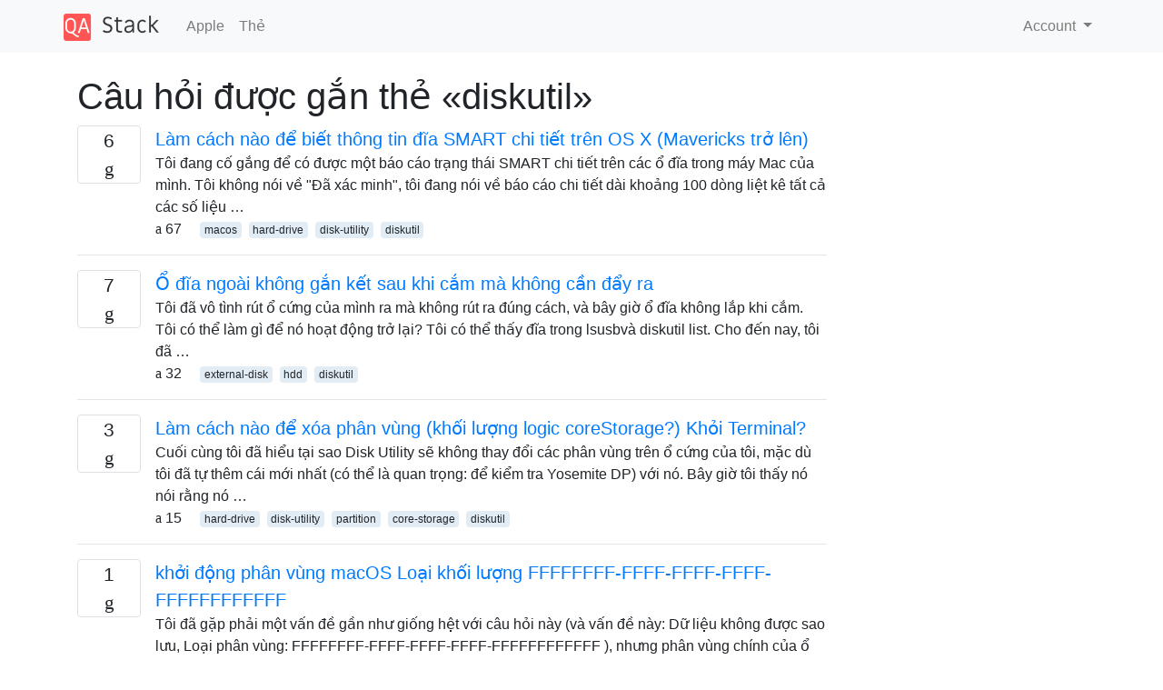

--- FILE ---
content_type: text/html; charset=utf-8
request_url: https://qastack.vn/apple/tagged/diskutil/
body_size: 4183
content:

<!doctype html>
<html lang="en">
<head>
  
  <!-- Global site tag (gtag.js) - Google Analytics -->
  <script async src="https://www.googletagmanager.com/gtag/js?id=UA-133560070-2"></script>
  <script>
    window.dataLayer = window.dataLayer || [];
    function gtag(){dataLayer.push(arguments);}
    gtag('js', new Date());
    gtag('config', 'UA-133560070-2');
  </script>
  

  <!-- Required meta tags -->
  <meta charset="utf-8">
  <meta name="viewport" content="width=device-width, initial-scale=1, shrink-to-fit=no">

  <link rel="stylesheet" href="https://qastack-assets.s3.eu-central-1.amazonaws.com/static/lib/bootstrap-4.4.1/css/bootstrap.min.css">
  <link rel="stylesheet" href="https://qastack-assets.s3.eu-central-1.amazonaws.com/static/css/custom.css" >
  <link rel="stylesheet" href="https://qastack-assets.s3.eu-central-1.amazonaws.com/static/icons/styles.css" >

  <title>Apple diskutil</title>
  
  <link rel="canonical" href="https://qastack.vn/apple/tagged/diskutil/" />


  <link rel="apple-touch-icon" sizes="180x180" href="https://qastack-assets.s3.eu-central-1.amazonaws.com/static/favicon/apple-touch-icon.png">
  <link rel="icon" type="image/png" sizes="32x32" href="https://qastack-assets.s3.eu-central-1.amazonaws.com/static/favicon/favicon-32x32.png">
  <link rel="icon" type="image/png" sizes="16x16" href="https://qastack-assets.s3.eu-central-1.amazonaws.com/static/favicon/favicon-16x16.png">
  <link rel="manifest" href="https://qastack-assets.s3.eu-central-1.amazonaws.com/static/favicon/site.webmanifest">

  <script>var useGDPR = false;</script>

  
  <script async src="https://pagead2.googlesyndication.com/pagead/js/adsbygoogle.js"></script>
  <script>
    if(useGDPR) {
        (adsbygoogle = window.adsbygoogle || []).pauseAdRequests = 1;
        
    }
    (adsbygoogle = window.adsbygoogle || []).push({
        google_ad_client: "ca-pub-0985488874840506",
        enable_page_level_ads: true
    });
  </script>
</head>
<body>
<nav class="navbar navbar-expand navbar-light bg-light">
  <div class="container">
    <a class="navbar-brand" href="/"><img src="https://qastack-assets.s3.eu-central-1.amazonaws.com/static/img/logo.png" height="30" alt="QA Stack"></a>
    <button class="navbar-toggler" type="button" data-toggle="collapse" data-target="#navbarSupportedContent"
            aria-controls="navbarSupportedContent" aria-expanded="false" aria-label="Toggle navigation">
      <span class="navbar-toggler-icon"></span>
    </button>

    <div class="collapse navbar-collapse" id="navbarSupportedContent">
      <ul class="navbar-nav mr-auto">
        
          <li class="nav-item">
            <a class="nav-link" href="/apple/">Apple</a>
          </li>
          <li class="nav-item">
            <a class="nav-link" href="/apple/tags/">Thẻ</a>
          </li>
        
      </ul>
      
      <ul class="navbar-nav">
        <li class="nav-item dropdown">
          
            <a class="nav-link dropdown-toggle" href="#" id="authDropdown" role="button" data-toggle="dropdown" aria-haspopup="true" aria-expanded="false">
              Account
            </a>
            <div class="dropdown-menu dropdown-menu-right" aria-labelledby="authDropdown">
              <a class="dropdown-item" href="/accounts/login/?next=/">Sign In</a>
              <a class="dropdown-item" href="/accounts/signup/?next=/apple/tagged/diskutil/">Signup</a>
            </div>
          
        </li>
      </ul>
    </div>
  </div>
</nav>
<section class="container mt-4">
  
  
  
    <h1 class="">Câu hỏi được gắn thẻ «diskutil»</h1>
    
  

  <div class="row">
    <div class="col-md-9" id="jscroll">
      

  <article class="media">
    <div class="text-center pr-3">
      
      <div>
        <div class="votes-count border rounded" title="câu trả lời">
          6 <br> <span class="icon-answers"></span>
        </div>
      </div>
    </div>
    <div class="media-body">
      <a href="/apple/135565/how-do-i-get-detailed-smart-disk-information-on-os-x-mavericks-or-later" class="list-name">Làm cách nào để biết thông tin đĩa SMART chi tiết trên OS X (Mavericks trở lên)</a>
      <div>Tôi đang cố gắng để có được một báo cáo trạng thái SMART chi tiết trên các ổ đĩa trong máy Mac của mình. Tôi không nói về &quot;Đã xác minh&quot;, tôi đang nói về báo cáo chi tiết dài khoảng 100 dòng liệt kê tất cả các số liệu …</div>
      <div>
        
          <span class="mr-3">
                  <span class="icon-thumbs-up"></span> 67
                </span>
        
        
          <span>
                  
                    <a href="/apple/tagged/macos/" class="badge badge-warning">macos</a>&nbsp;
                  
                    <a href="/apple/tagged/hard-drive/" class="badge badge-warning">hard-drive</a>&nbsp;
                  
                    <a href="/apple/tagged/disk-utility/" class="badge badge-warning">disk-utility</a>&nbsp;
                  
                    <a href="/apple/tagged/diskutil/" class="badge badge-warning">diskutil</a>&nbsp;
                  
                </span>
        
      </div>
    </div>
  </article>
  
    <hr>
  

  <article class="media">
    <div class="text-center pr-3">
      
      <div>
        <div class="votes-count border rounded" title="câu trả lời">
          7 <br> <span class="icon-answers"></span>
        </div>
      </div>
    </div>
    <div class="media-body">
      <a href="/apple/235309/external-drive-does-not-mount-after-plug-off-without-eject" class="list-name">Ổ đĩa ngoài không gắn kết sau khi cắm mà không cần đẩy ra</a>
      <div>Tôi đã vô tình rút ổ cứng của mình ra mà không rút ra đúng cách, và bây giờ ổ đĩa không lắp khi cắm. Tôi có thể làm gì để nó hoạt động trở lại? Tôi có thể thấy đĩa trong lsusbvà diskutil list. Cho đến nay, tôi đã …</div>
      <div>
        
          <span class="mr-3">
                  <span class="icon-thumbs-up"></span> 32
                </span>
        
        
          <span>
                  
                    <a href="/apple/tagged/external-disk/" class="badge badge-warning">external-disk</a>&nbsp;
                  
                    <a href="/apple/tagged/hdd/" class="badge badge-warning">hdd</a>&nbsp;
                  
                    <a href="/apple/tagged/diskutil/" class="badge badge-warning">diskutil</a>&nbsp;
                  
                </span>
        
      </div>
    </div>
  </article>
  
    <hr>
  

  <article class="media">
    <div class="text-center pr-3">
      
      <div>
        <div class="votes-count border rounded" title="câu trả lời">
          3 <br> <span class="icon-answers"></span>
        </div>
      </div>
    </div>
    <div class="media-body">
      <a href="/apple/136590/how-can-i-delete-a-partition-corestorage-logical-volume-from-the-terminal" class="list-name">Làm cách nào để xóa phân vùng (khối lượng logic coreStorage?) Khỏi Terminal?</a>
      <div>Cuối cùng tôi đã hiểu tại sao Disk Utility sẽ không thay đổi các phân vùng trên ổ cứng của tôi, mặc dù tôi đã tự thêm cái mới nhất (có thể là quan trọng: để kiểm tra Yosemite DP) với nó. Bây giờ tôi thấy nó nói rằng nó …</div>
      <div>
        
          <span class="mr-3">
                  <span class="icon-thumbs-up"></span> 15
                </span>
        
        
          <span>
                  
                    <a href="/apple/tagged/hard-drive/" class="badge badge-warning">hard-drive</a>&nbsp;
                  
                    <a href="/apple/tagged/disk-utility/" class="badge badge-warning">disk-utility</a>&nbsp;
                  
                    <a href="/apple/tagged/partition/" class="badge badge-warning">partition</a>&nbsp;
                  
                    <a href="/apple/tagged/core-storage/" class="badge badge-warning">core-storage</a>&nbsp;
                  
                    <a href="/apple/tagged/diskutil/" class="badge badge-warning">diskutil</a>&nbsp;
                  
                </span>
        
      </div>
    </div>
  </article>
  
    <hr>
  

  <article class="media">
    <div class="text-center pr-3">
      
      <div>
        <div class="votes-count border rounded" title="câu trả lời">
          1 <br> <span class="icon-answers"></span>
        </div>
      </div>
    </div>
    <div class="media-body">
      <a href="/apple/307780/macos-partition-startup-volume-type-ffffffff-ffff-ffff-ffff-ffffffffffff" class="list-name">khởi động phân vùng macOS Loại khối lượng FFFFFFFF-FFFF-FFFF-FFFF-FFFFFFFFFFFF</a>
      <div>Tôi đã gặp phải một vấn đề gần như giống hệt với câu hỏi này (và vấn đề này: Dữ liệu không được sao lưu, Loại phân vùng: FFFFFFFF-FFFF-FFFF-FFFF-FFFFFFFFFFFF ), nhưng phân vùng chính của ổ cứng của tôi được định dạng trong APFS. Khi tôi cố sửa lỗi GUID …</div>
      <div>
        
          <span class="mr-3">
                  <span class="icon-thumbs-up"></span> 8
                </span>
        
        
          <span>
                  
                    <a href="/apple/tagged/macos/" class="badge badge-warning">macos</a>&nbsp;
                  
                    <a href="/apple/tagged/disk-utility/" class="badge badge-warning">disk-utility</a>&nbsp;
                  
                    <a href="/apple/tagged/partition/" class="badge badge-warning">partition</a>&nbsp;
                  
                    <a href="/apple/tagged/recovery/" class="badge badge-warning">recovery</a>&nbsp;
                  
                    <a href="/apple/tagged/diskutil/" class="badge badge-warning">diskutil</a>&nbsp;
                  
                </span>
        
      </div>
    </div>
  </article>
  
    <hr>
  

  <article class="media">
    <div class="text-center pr-3">
      
      <div>
        <div class="votes-count border rounded" title="câu trả lời">
          2 <br> <span class="icon-answers"></span>
        </div>
      </div>
    </div>
    <div class="media-body">
      <a href="/apple/229908/how-to-fix-mac-hard-drive-partition-showing-as-fdsik_partition_scheme" class="list-name">Cách sửa phân vùng ổ cứng Mac hiển thị dưới dạng Fdsik_partition_scheme</a>
      <div>Tình huống của tôi có vẻ rất giống với cách sửa ổ cứng GUID bị hỏng thành MBR nhưng với đủ sự khác biệt mà tôi không thể đưa ra một giải pháp tự tin. Tôi có ổ Toshiba 3TB trong vỏ USB đang được sử dụng trên máy Mac …</div>
      <div>
        
          <span class="mr-3">
                  <span class="icon-thumbs-up"></span> 8
                </span>
        
        
          <span>
                  
                    <a href="/apple/tagged/hard-drive/" class="badge badge-warning">hard-drive</a>&nbsp;
                  
                    <a href="/apple/tagged/el-capitan/" class="badge badge-warning">el-capitan</a>&nbsp;
                  
                    <a href="/apple/tagged/disk-utility/" class="badge badge-warning">disk-utility</a>&nbsp;
                  
                    <a href="/apple/tagged/partition/" class="badge badge-warning">partition</a>&nbsp;
                  
                    <a href="/apple/tagged/diskutil/" class="badge badge-warning">diskutil</a>&nbsp;
                  
                </span>
        
      </div>
    </div>
  </article>
  
    <hr>
  

  <article class="media">
    <div class="text-center pr-3">
      
      <div>
        <div class="votes-count border rounded" title="câu trả lời">
          0 <br> <span class="icon-answers"></span>
        </div>
      </div>
    </div>
    <div class="media-body">
      <a href="/apple/151850/is-there-a-way-to-clean-up-possibly-invalid-disks-that-only-show-up-on-mac-os-recovery-through-diskutil-list-in-terminal-does-recovery-use-them" class="list-name">Có cách nào để dọn sạch các đĩa không hợp lệ có thể chỉ hiển thị trên Mac OS Recovery thông qua &#x27;danh sách đĩa&#x27; trong Terminal không? Recovery có sử dụng chúng không?</a>
      <div>Hy vọng rằng câu hỏi đó là đủ rõ ràng, và hy vọng rằng đây chỉ là tôi ngớ ngẩn. Khi tôi khởi động vào Phân vùng khôi phục, đi vào Terminal và chạy &#x27;danh sách đĩa&#x27;, tôi nhận được khá nhiều đĩa nhỏ và dường như không hợp lệ …</div>
      <div>
        
          <span class="mr-3">
                  <span class="icon-thumbs-up"></span> 6
                </span>
        
        
          <span>
                  
                    <a href="/apple/tagged/macos/" class="badge badge-warning">macos</a>&nbsp;
                  
                    <a href="/apple/tagged/terminal/" class="badge badge-warning">terminal</a>&nbsp;
                  
                    <a href="/apple/tagged/recovery/" class="badge badge-warning">recovery</a>&nbsp;
                  
                    <a href="/apple/tagged/diskutil/" class="badge badge-warning">diskutil</a>&nbsp;
                  
                </span>
        
      </div>
    </div>
  </article>
  
    <hr>
  

  <article class="media">
    <div class="text-center pr-3">
      
      <div>
        <div class="votes-count border rounded" title="câu trả lời">
          4 <br> <span class="icon-answers"></span>
        </div>
      </div>
    </div>
    <div class="media-body">
      <a href="/apple/221115/efi-system-partition-repair" class="list-name">Sửa chữa phân vùng hệ thống EFI</a>
      <div>Tôi đang gặp vấn đề với SSD bên trong trên một trong những máy Mac của tôi chạy 10.10. Nó hoạt động tốt khi tôi đang duyệt web một ngày và rồi đột nhiên đóng băng với quả bóng bãi biển xoay tròn; Tôi không thể buộc thoát (nó thực …</div>
      <div>
        
          <span class="mr-3">
                  <span class="icon-thumbs-up"></span> 3
                </span>
        
        
          <span>
                  
                    <a href="/apple/tagged/hard-drive/" class="badge badge-warning">hard-drive</a>&nbsp;
                  
                    <a href="/apple/tagged/partition/" class="badge badge-warning">partition</a>&nbsp;
                  
                    <a href="/apple/tagged/diskutil/" class="badge badge-warning">diskutil</a>&nbsp;
                  
                </span>
        
      </div>
    </div>
  </article>
  
    <hr>
  

  <article class="media">
    <div class="text-center pr-3">
      
      <div>
        <div class="votes-count border rounded" title="câu trả lời">
          1 <br> <span class="icon-answers"></span>
        </div>
      </div>
    </div>
    <div class="media-body">
      <a href="/apple/327283/removing-efi-partition-from-external-disk" class="list-name">Loại bỏ phân vùng EFI khỏi đĩa bên ngoài?</a>
      <div>Vài tháng trước tôi đã quyết định định dạng HD bên ngoài mà tôi muốn sử dụng với máy Mac mini của mình, nhưng tôi không thể sử dụng 100%. Trong quá trình định dạng, một phân vùng có tên EFI xuất hiện. Khi tôi mở ứng dụng Disk Utility, …</div>
      <div>
        
          <span class="mr-3">
                  <span class="icon-thumbs-up"></span> 2
                </span>
        
        
          <span>
                  
                    <a href="/apple/tagged/hard-drive/" class="badge badge-warning">hard-drive</a>&nbsp;
                  
                    <a href="/apple/tagged/disk-utility/" class="badge badge-warning">disk-utility</a>&nbsp;
                  
                    <a href="/apple/tagged/partition/" class="badge badge-warning">partition</a>&nbsp;
                  
                    <a href="/apple/tagged/diskutil/" class="badge badge-warning">diskutil</a>&nbsp;
                  
                </span>
        
      </div>
    </div>
  </article>
  
    <hr>
  

  <article class="media">
    <div class="text-center pr-3">
      
      <div>
        <div class="votes-count border rounded" title="câu trả lời">
          0 <br> <span class="icon-answers"></span>
        </div>
      </div>
    </div>
    <div class="media-body">
      <a href="/apple/301893/recover-deleted-encrypted-boot-drive-need-all-data-back" class="list-name">Khôi phục ổ đĩa đã được mã hóa đã xóa, cần tất cả dữ liệu trở lại</a>
      <div>Có cách nào để tôi khôi phục tất cả dữ liệu của mình từ ổ SSD được mã hóa không? MacOS Sierra, MBP đầu năm 2013, RAM 16 GB, SSD 768 GB, 2.8 GHz. Máy tính của tôi bị đen màn hình do một vấn đề khác với card đồ …</div>
      <div>
        
          <span class="mr-3">
                  <span class="icon-thumbs-up"></span> 2
                </span>
        
        
          <span>
                  
                    <a href="/apple/tagged/hard-drive/" class="badge badge-warning">hard-drive</a>&nbsp;
                  
                    <a href="/apple/tagged/restore/" class="badge badge-warning">restore</a>&nbsp;
                  
                    <a href="/apple/tagged/encryption/" class="badge badge-warning">encryption</a>&nbsp;
                  
                    <a href="/apple/tagged/data-recovery/" class="badge badge-warning">data-recovery</a>&nbsp;
                  
                    <a href="/apple/tagged/diskutil/" class="badge badge-warning">diskutil</a>&nbsp;
                  
                </span>
        
      </div>
    </div>
  </article>
  




      <script async src="https://pagead2.googlesyndication.com/pagead/js/adsbygoogle.js"></script>
<ins class="adsbygoogle"
     style="display:block"
     data-ad-client="ca-pub-0985488874840506"
     data-ad-slot="3754689244"
     data-ad-format="auto"
     data-full-width-responsive="true"></ins>
<script>
     (adsbygoogle = window.adsbygoogle || []).push({});
</script>
    </div>
    <div class="col-md-3">
      <script async src="https://pagead2.googlesyndication.com/pagead/js/adsbygoogle.js"></script>
<ins class="adsbygoogle"
     style="display:block"
     data-ad-client="ca-pub-0985488874840506"
     data-ad-slot="2153477748"
     data-ad-format="auto"
     data-full-width-responsive="true"></ins>
<script>
     (adsbygoogle = window.adsbygoogle || []).push({});
</script>
    </div>
  </div>

</section>



<section class="bg-light py-3 mt-5">
  <div class="container">
    <div class="row">
      <div class="col-md-6 text-muted font-weight-lighter">
        <small>
          
          
            Khi sử dụng trang web của chúng tôi, bạn xác nhận rằng bạn đã đọc và hiểu <a href='/legal/cookies-policy.html' target='_blank' rel='nofollow'>Chính sách cookie</a> và <a href='/legal/privacy-policy.html' target='_blank' rel='nofollow'>Chính sách bảo mật</a> của chúng tôi.
          
        </small>
      </div>
      <div class="col-md-6 text-muted text-right font-weight-lighter">
        <small>
          Licensed under <a href="https://creativecommons.org/licenses/by-sa/3.0/" target="_blank">cc by-sa 3.0</a>
          with attribution required.
          
        </small>
      </div>
    </div>
  </div>
</section>

<script type="text/javascript" src="https://qastack-assets.s3.eu-central-1.amazonaws.com/static/lib/jquery-3.5.0.min.js"></script>
<script type="text/javascript" src="https://qastack-assets.s3.eu-central-1.amazonaws.com/static/lib/jquery.jscroll.min.js"></script>
<script type="text/javascript" src="https://qastack-assets.s3.eu-central-1.amazonaws.com/static/lib/bootstrap-4.4.1/js/bootstrap.bundle.min.js"></script>
<script type="text/javascript" src="https://qastack-assets.s3.eu-central-1.amazonaws.com/static/webpack/front.js"></script>

</body>
</html>

--- FILE ---
content_type: text/html; charset=utf-8
request_url: https://www.google.com/recaptcha/api2/aframe
body_size: 257
content:
<!DOCTYPE HTML><html><head><meta http-equiv="content-type" content="text/html; charset=UTF-8"></head><body><script nonce="8aREdThvifZPaG2gXPtTBw">/** Anti-fraud and anti-abuse applications only. See google.com/recaptcha */ try{var clients={'sodar':'https://pagead2.googlesyndication.com/pagead/sodar?'};window.addEventListener("message",function(a){try{if(a.source===window.parent){var b=JSON.parse(a.data);var c=clients[b['id']];if(c){var d=document.createElement('img');d.src=c+b['params']+'&rc='+(localStorage.getItem("rc::a")?sessionStorage.getItem("rc::b"):"");window.document.body.appendChild(d);sessionStorage.setItem("rc::e",parseInt(sessionStorage.getItem("rc::e")||0)+1);localStorage.setItem("rc::h",'1769911966901');}}}catch(b){}});window.parent.postMessage("_grecaptcha_ready", "*");}catch(b){}</script></body></html>